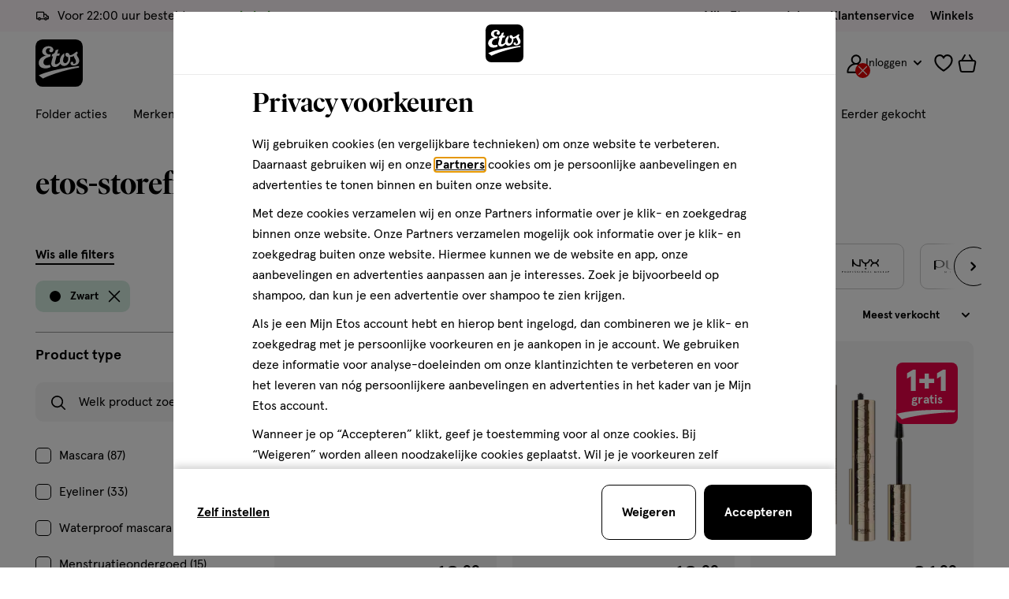

--- FILE ---
content_type: text/html;charset=UTF-8
request_url: https://www.etos.nl/on/demandware.store/Sites-etos-nl-Site/nl_NL/Wishlist-IncludeCounterButton
body_size: 545
content:
<a
  href="https://www.etos.nl/mijnlijstjes/"
  class="js-wishlist-counter wishlist__counter"
  title="Bekijk favorieten"
  aria-label=""
  data-label="Bekijk favorieten"
  data-get-products-url="/on/demandware.store/Sites-etos-nl-Site/nl_NL/ProductLists-GetListJson"
  data-add-list-url="/on/demandware.store/Sites-etos-nl-Site/nl_NL/ProductLists-CreateProductList"
  data-update-list-url="/on/demandware.store/Sites-etos-nl-Site/nl_NL/ProductLists-EditProductList"
  data-remove-list-url="/on/demandware.store/Sites-etos-nl-Site/nl_NL/ProductLists-RemoveProductList"
  data-products-amount="0.0"
  data-last-updated="0.0"
  data-wishlist-collections-enabled="true"
>
  

<svg class="icon icon-wishlist " width="24px" focusable="false" height="24px">
  <use href="/on/demandware.static/Sites-etos-nl-Site/-/nl_NL/v1768826394664/icons/sprite-main.svg#icon-wishlist"></use>
</svg>

  

<span class="js-animated-counter" data-animation-id="wishlist">
  <span
    class="js-animated-counter-holder animated-counter__holder  animated-counter__holder--hidden js-wishlist-quantity"
  >
    0
  </span>

  
    <span class="animated-counter js-animated-counter-helper">
      <span class="animated-counter__dot"></span>
    </span>
  
</span>

</a>


--- FILE ---
content_type: text/javascript; charset=utf-8
request_url: https://e.cquotient.com/recs/bctn-etos-nl/viewed-recently?callback=CQuotient._callback0&_=1768828894785&_device=mac&userId=&cookieId=accJREBOynH2u5pWWKHXZtu9Aa&emailId=&anchors=id%3A%3A%7C%7Csku%3A%3A%7C%7Ctype%3A%3A%7C%7Calt_id%3A%3A&slotId=product-recommendations-srp-m&slotConfigId=Prod%20Recommendation%7C%20SRP%20%7C%20Laatst%20bekeken&slotConfigTemplate=slots%2Frecommendation%2Fplp_srp.isml&ccver=1.03&realm=BCTN&siteId=etos-nl&instanceType=prd&v=v3.1.3&json=%7B%22userId%22%3A%22%22%2C%22cookieId%22%3A%22accJREBOynH2u5pWWKHXZtu9Aa%22%2C%22emailId%22%3A%22%22%2C%22anchors%22%3A%5B%7B%22id%22%3A%22%22%2C%22sku%22%3A%22%22%2C%22type%22%3A%22%22%2C%22alt_id%22%3A%22%22%7D%5D%2C%22slotId%22%3A%22product-recommendations-srp-m%22%2C%22slotConfigId%22%3A%22Prod%20Recommendation%7C%20SRP%20%7C%20Laatst%20bekeken%22%2C%22slotConfigTemplate%22%3A%22slots%2Frecommendation%2Fplp_srp.isml%22%2C%22ccver%22%3A%221.03%22%2C%22realm%22%3A%22BCTN%22%2C%22siteId%22%3A%22etos-nl%22%2C%22instanceType%22%3A%22prd%22%2C%22v%22%3A%22v3.1.3%22%7D
body_size: 78
content:
/**/ typeof CQuotient._callback0 === 'function' && CQuotient._callback0({"viewed-recently":{"displayMessage":"viewed-recently","recs":[],"recoUUID":"5ac6ea44-c366-4878-9628-a78d98379461"}});

--- FILE ---
content_type: image/svg+xml
request_url: https://www.etos.nl/on/demandware.static/-/Sites-etos-nl-Library/default/dw710d9f6a/Content/Propositions/truck.svg
body_size: 1440
content:
<svg width="18" height="18" viewBox="0 0 18 18" fill="none" xmlns="http://www.w3.org/2000/svg">
<path fill-rule="evenodd" clip-rule="evenodd" d="M1.5 4.75C1.5 4.61193 1.61193 4.5 1.75 4.5H9.75C9.88807 4.5 10 4.61193 10 4.75V10.75C10 11.1642 10.3358 11.5 10.75 11.5C11.1642 11.5 11.5 11.1642 11.5 10.75V7.54773H13.162C13.2227 7.55283 13.2809 7.57492 13.3297 7.61158C13.3819 7.6507 13.4214 7.70546 13.4425 7.76714C13.5422 8.05716 13.7235 8.5729 13.879 9.01354C13.9569 9.23443 14.0286 9.43734 14.0809 9.58503L14.166 9.82535C14.2721 10.1247 14.5553 10.3247 14.8729 10.3247H16.3624V12.605H15.6992C15.6861 12.5672 15.6719 12.5298 15.6567 12.4927C15.544 12.2177 15.3779 11.9677 15.168 11.7572C14.9582 11.5467 14.7087 11.3799 14.434 11.2664C14.16 11.1531 13.8663 11.0951 13.5698 11.0957L13.572 11.0957H13.5676L13.5698 11.0957C13.1234 11.0948 12.6868 11.2262 12.315 11.4732C11.9425 11.7207 11.6519 12.0731 11.4798 12.4858C11.4634 12.5252 11.4482 12.5649 11.4341 12.605H6.61026C6.59713 12.5667 6.58295 12.5288 6.56775 12.4912C6.4556 12.2141 6.28947 11.962 6.07901 11.7497C5.86854 11.5374 5.61796 11.369 5.34184 11.2544C5.06608 11.14 4.77033 11.0814 4.47174 11.0822C4.02612 11.0824 3.5905 11.2144 3.21969 11.4616C2.84857 11.709 2.55898 12.0607 2.38739 12.4724C2.36916 12.5161 2.35234 12.5604 2.33695 12.605H1.5V4.75ZM0.113099 13.6462C0.0414156 13.5313 0 13.3955 0 13.25V4.75C0 3.7835 0.783502 3 1.75 3H9.75C10.7165 3 11.5 3.7835 11.5 4.75V6.04773H13.1843C13.1958 6.04773 13.2073 6.048 13.2188 6.04853C13.5846 6.0654 13.9368 6.19189 14.2297 6.41158C14.5225 6.63117 14.7425 6.93373 14.8612 7.27995C14.9586 7.56334 15.1377 8.073 15.2935 8.5145L15.403 8.82472H16.3658C16.5381 8.81312 16.7113 8.83341 16.8765 8.88474C17.0558 8.94042 17.222 9.03148 17.3654 9.15248C17.5089 9.27349 17.6266 9.42203 17.7116 9.58936C17.7967 9.75665 17.8473 9.93931 17.8605 10.1265C17.8618 10.1441 17.8624 10.1618 17.8624 10.1794V13.3334C17.8626 13.3406 17.8627 13.3478 17.8627 13.355C17.8627 13.7175 17.6055 14.02 17.2636 14.0898C17.2422 14.0942 17.2205 14.0976 17.1985 14.1001C17.1703 14.1034 17.1415 14.105 17.1124 14.105L17.1038 14.105H15.6967C15.6342 14.2827 15.5494 14.4528 15.4435 14.6111C15.1949 14.9828 14.8417 15.2724 14.4284 15.4432C14.0152 15.614 13.5606 15.6584 13.1221 15.5707C12.6836 15.4829 12.281 15.2671 11.9653 14.9504C11.7264 14.7108 11.5454 14.4216 11.434 14.105H6.59951C6.53559 14.283 6.44922 14.4533 6.34176 14.6115C6.09109 14.9804 5.73683 15.2668 5.32365 15.4348C4.91045 15.6027 4.4568 15.6446 4.01985 15.5551C3.58291 15.4657 3.1822 15.2489 2.86821 14.9322C2.63499 14.6969 2.45737 14.4142 2.34637 14.105H0.804443C0.493525 14.105 0.226796 13.9158 0.113099 13.6462ZM3.71782 13.355C3.71782 13.3718 3.71726 13.3886 3.71616 13.4051C3.71847 13.4326 3.72228 13.46 3.72761 13.4873C3.75637 13.6344 3.82803 13.7697 3.93356 13.8762C4.03909 13.9827 4.17377 14.0555 4.32065 14.0856C4.46752 14.1157 4.62 14.1016 4.75888 14.0451C4.89776 13.9887 5.01683 13.8924 5.10108 13.7684C5.1848 13.6452 5.23042 13.5001 5.23231 13.3512L5.23239 13.343C5.23316 13.2439 5.21444 13.1457 5.17729 13.0539C5.13974 12.9611 5.08412 12.8767 5.01366 12.8056C4.9432 12.7346 4.85931 12.6782 4.76686 12.6398C4.67439 12.6015 4.57524 12.5819 4.47516 12.5822L4.47291 12.5822C4.32298 12.5822 4.17643 12.6265 4.0517 12.7097C3.92696 12.7928 3.82962 12.9111 3.77195 13.0494C3.73969 13.1268 3.72064 13.2086 3.71516 13.2914C3.71692 13.3124 3.71782 13.3336 3.71782 13.355ZM13.861 12.6526C13.7694 12.6147 13.6712 12.5954 13.5721 12.5957H13.5676C13.4173 12.5953 13.2703 12.6394 13.1451 12.7226C13.0199 12.8058 12.9222 12.9242 12.8644 13.063C12.8065 13.2017 12.7912 13.3545 12.8202 13.5019C12.8493 13.6494 12.9214 13.7849 13.0275 13.8913C13.1337 13.9978 13.269 14.0703 13.4164 14.0998C13.5637 14.1293 13.7165 14.1144 13.8554 14.057C13.9944 13.9996 14.1131 13.9022 14.1966 13.7773C14.2802 13.6524 14.3248 13.5054 14.3248 13.3551L14.3248 13.3507C14.3254 13.2515 14.3063 13.1533 14.2687 13.0616C14.2312 12.9699 14.1758 12.8865 14.1058 12.8163C14.0358 12.7461 13.9526 12.6905 13.861 12.6526Z" fill="black"/>
</svg>


--- FILE ---
content_type: text/javascript; charset=utf-8
request_url: https://p.cquotient.com/pebble?tla=bctn-etos-nl&activityType=viewPage&callback=CQuotient._act_callback1&cookieId=accJREBOynH2u5pWWKHXZtu9Aa&realm=BCTN&siteId=etos-nl&instanceType=prd&referrer=&currentLocation=https%3A%2F%2Fwww.etos.nl%2Fseksualiteit%2Flingerie%2Fzwart%2F&ls=true&_=1768828896742&v=v3.1.3&fbPixelId=__UNKNOWN__&json=%7B%22cookieId%22%3A%22accJREBOynH2u5pWWKHXZtu9Aa%22%2C%22realm%22%3A%22BCTN%22%2C%22siteId%22%3A%22etos-nl%22%2C%22instanceType%22%3A%22prd%22%2C%22referrer%22%3A%22%22%2C%22currentLocation%22%3A%22https%3A%2F%2Fwww.etos.nl%2Fseksualiteit%2Flingerie%2Fzwart%2F%22%2C%22ls%22%3Atrue%2C%22_%22%3A1768828896742%2C%22v%22%3A%22v3.1.3%22%2C%22fbPixelId%22%3A%22__UNKNOWN__%22%7D
body_size: 268
content:
/**/ typeof CQuotient._act_callback1 === 'function' && CQuotient._act_callback1([{"k":"__cq_uuid","v":"accJREBOynH2u5pWWKHXZtu9Aa","m":34128000},{"k":"__cq_seg","v":"0~0.00!1~0.00!2~0.00!3~0.00!4~0.00!5~0.00!6~0.00!7~0.00!8~0.00!9~0.00","m":2592000}]);